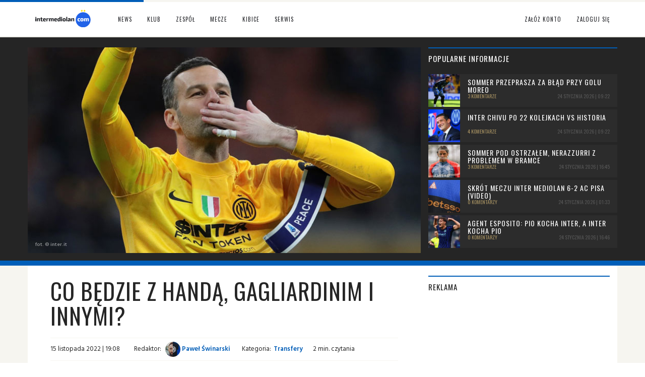

--- FILE ---
content_type: text/html; charset=UTF-8
request_url: https://intermediolan.com/news/37082/co-bedzie-z-handa-gagliardinim-i-innymi
body_size: 11013
content:
	<!DOCTYPE html>
<html lang="en">
  <head>
<!-- Google tag (gtag.js) -->
<script async src="https://www.googletagmanager.com/gtag/js?id=G-92GK000ZLP"></script>
<script>
  window.dataLayer = window.dataLayer || [];
  function gtag(){dataLayer.push(arguments);}
  gtag('js', new Date());

  gtag('config', 'G-92GK000ZLP');
</script>
 
    <meta charset="utf-8">
	<base href="https://intermediolan.com/" />
	<meta name="robots" content="index, follow" />
    <meta http-equiv="X-UA-Compatible" content="IE=edge">
    <meta name="viewport" content="width=device-width, initial-scale=1">
	<title>Co będzie z Handą, Gagliardinim i innymi? - Inter Mediolan - intermediolan.com</title>
    <meta name="description" content="Nie tylko Skriniar i Dzeko są tematem rozważań dyrekcji Interu.">
	<meta name="keywords" content="inter, skriniar, handanović, dzeko, gagliardini">
    <meta name="author" content="planarstudio.pl">
    <link rel="icon" href="favicon.ico">
    <link href="css/bootstrap.min.css" rel="stylesheet">
    <link href="css/main.css" rel="stylesheet">
	<link href="css/theme.css?ver=3.69" rel="stylesheet">
	<link href='https://fonts.googleapis.com/css?family=Oswald:400&subset=latin,latin-ext' rel='stylesheet' type='text/css'>
	<link href='https://fonts.googleapis.com/css?family=Hind+Vadodara:400,600&subset=latin,latin-ext' rel='stylesheet' type='text/css'>
	<link rel="stylesheet" href="//maxcdn.bootstrapcdn.com/font-awesome/4.3.0/css/font-awesome.min.css">
	<meta property="og:title" content="Co będzie z Handą, Gagliardinim i innymi? - Inter Mediolan - intermediolan.com" />
	<meta property="og:type" content="article" />
	<meta property="og:url" content="https://intermediolan.com/news/37082/co-bedzie-z-handa-gagliardinim-i-innymi" />
    <meta property="og:image" content="https://intermediolan.com/img/news/2345-655766318.jpg" />
	<meta property="og:image:width" content="765"/>	
	<meta property="og:image:height" content="400"/>	
	<meta property="og:site_name" content="intermediolan.com" />
    <meta property="og:description" content="Nie tylko Skriniar i Dzeko są tematem rozważań dyrekcji Interu."/>
    <meta property="article:section" content="News">
	<meta property="article:tag" content="inter, skriniar, handanović, dzeko, gagliardini" />		  
    <meta property="fb:admins" content="1136307788" />
	<meta property="fb:app_id" content="1589112868065987" />
	<script src="https://ajax.googleapis.com/ajax/libs/jquery/1/jquery.min.js"></script>
	<!--<script src="https://cdn.jsdelivr.net/npm/canvas-confetti@1.4.0/dist/confetti.browser.min.js"></script>!-->
	<script>
	var onloadCaptcha = function() {
	  grecaptcha.render('g-recaptcha', {
		'sitekey' : '6LfbvMgUAAAAAHdhfA3u1gBdwzsEIRAgai5h7mKL',
		'callback' : function() {
		  document.getElementById('registersub').disabled = false;
		}
	  });
	};
	</script>	
	<script src='https://www.google.com/recaptcha/api.js?onload=onloadCaptcha' async defer></script>
<!-- PushAlert -->
<script type="text/javascript">
        (function(d, t) {
                var g = d.createElement(t),
                s = d.getElementsByTagName(t)[0];
                g.src = "https://cdn.pushalert.co/integrate_7de0503bc85cb4e56e1decbbb9eb2a0a.js";
                s.parentNode.insertBefore(g, s);
        }(document, "script"));
</script>
<!-- End PushAlert -->
  </head>
  <body onload="getData();">
  <div id="fb-root"></div>
<script>

  window.fbAsyncInit = function() {
    FB.init({
      appId      : '1589112868065987',
      xfbml      : true,
      version    : 'v2.6'
    });
  };

  (function(d, s, id){
     var js, fjs = d.getElementsByTagName(s)[0];
     if (d.getElementById(id)) {return;}
     js = d.createElement(s); js.id = id;
     js.src = "//connect.facebook.net/en_US/sdk.js";
     fjs.parentNode.insertBefore(js, fjs);
   }(document, 'script', 'facebook-jssdk'));

jQuery(".dropdown-menu li.dropdown").on("mouseenter", function () {
	
	 jQuery(this).find( ".dropdown-menu").css({ "display": "inline-block" }, "slow" );
	 
	}).on("mouseleave", function () {
	
	jQuery(this).find( ".dropdown-menu").css({ "display": "none" }, "slow" );
	 
});
</script>
    
	<!-- Fixed navbar -->
	<header>	
    <nav class="navbar navbar-default navbar-fixed-top">
    <div class="container">
        <div class="navbar-header">		
          <button type="button" class="navbar-toggle collapsed" data-toggle="collapse" data-target="#navbar" aria-expanded="false" aria-controls="navbar">
            <span class="sr-only">Toggle navigation</span>
            <span class="icon-bar"></span>
            <span class="icon-bar"></span>
            <span class="icon-bar"></span>
          </button>
						  
          <a class="navbar-brand" href="/"><img src="gfx/logo.svg" alt="" /></a>
        </div>
        <div id="navbar" class="collapse navbar-collapse">
          <ul class="nav navbar-nav">
            <li class="dropdown">
              <a href="index.php" class="dropdown-toggle" data-toggle="dropdown" role="button" aria-haspopup="true" aria-expanded="false">News</a>
              <ul class="dropdown-menu">
                <li><a href="aktualnosci/dzis">Dzisiejsze</a></li>
                <li><a href="aktualnosci/publicystyka">Publicystyka</a></li>
                <li><a href="aktualnosci/transfery">Transferowe</a></li>
                <li><a href="aktualnosci/wywiady">Wywiady</a></li>
				<li><a href="tag/448-nasze-wywiady">Nasze wywiady</a></li>						
                <li><a href="aktualnosci/akademia">Akademia</a></li>
                <li><a href="aktualnosci/relacje">Relacje</a></li>		
				<li><a href="aktualnosci/zapowiedzi">Zapowiedzi</a></li>		
                <li><a href="aktualnosci/informacje-serwisu">Serwis</a></li>
                <li><a class="bbot0" href="aktualnosci">Archiwum</a></li>
              </ul>
            </li>
            <li class="dropdown">
              <a href="1/klub" class="dropdown-toggle" data-toggle="dropdown" role="button" aria-haspopup="true" aria-expanded="false">Klub</a>
              <ul class="dropdown-menu">
                <li><a href="1/klub/5/dane-teleadresowe-klubu">Dane teleadresowe klubu</a></li>
                <li><a href="1/klub/1/historia">Historia Interu</a></li>
                <li><a href="1/klub/sukcesy">Sukcesy Interu</a></li>
                <li><a href="1/klub/historia/sezony">Archiwum sezonów</a></li>
                <li><a href="stadiony/2/stadion-giuseppe-meazza">Stadion Giuseppe Meazza</a></li>
                <!--<li><a href="1/klub/sukcesy">Legendy Interu</a></li>!-->	
                <li><a href="1/klub/pilkarze">Baza piłkarzy Interu</a></li>
				<li><a href="1/klub/postacie">Baza postaci</a></li>	
                <li><a href="1/klub/4/wladze-klubu">Władze klubu</a></li>		
                <li><a href="1/klub/11/stroje">Stroje meczowe</a></li>
				<li><a href="1/klub/10/sponsorzy">Sponsorzy</a></li>
                <li><a href="1/klub/8/appiano-gentile">Centrum treningowe</a></li>
				<li><a href="1/klub/7/hymn">Hymn Interu</a></li>
                <li><a href="1/klub/20/inter-campus">Inter Campus</a></li>
				<li><a href="1/klub/22/inter-forever">Inter Forever</a></li>
                <li><a href="1/klub/2/kodeks-etyczny">Kodeks etyczny</a></li>
                <li><a class="bbot0" href="1/klub/9/mediolan">Mediolan</a></li>
              </ul>
            </li>
            <li class="dropdown">
              <a href="2/zespol" class="dropdown-toggle" data-toggle="dropdown" role="button" aria-haspopup="true" aria-expanded="false">Zespół</a>
              <ul class="dropdown-menu">
                <li><a href="2/zespol/kadra">Kadra</a></li>
                <li><a href="2/zespol/trener-interu">Trener</a></li>
                <li><a href="2/zespol/21/sztab-szkoleniowy">Sztab szkoleniowy</a></li>
                <!--<li><a href="2/zespol/akademia">Akademia</a></li>!-->
                <li><a class="bbot0"  href="2/zespol/transfery">Transfery</a></li>			
              </ul>
            </li>            
            <li class="dropdown">
              <a href="3/rozgrywki" class="dropdown-toggle" data-toggle="dropdown" role="button" aria-haspopup="true" aria-expanded="false">Mecze</a>
              <ul class="dropdown-menu">
                <li><a href="3/rozgrywki">Centrum rozgrywek</a></li>
                <li><a href="3/rozgrywki/terminarz">Terminarz</a></li>
                <li><a href="3/rozgrywki/terminarz/serie-a/114">Terminarz w Serie A</a></li>
                <li><a href="3/rozgrywki/terminarz/liga">Terminarz całej ligi</a></li>
                <li><a href="3/rozgrywki/tabela-serie-a">Tabela Serie A</a></li>
                <li><a href="3/rozgrywki/strzelcy-serie-a">Strzelcy Serie A</a></li>
			
              </ul>
            </li> 
            <li class="dropdown">
              <a href="4/dla-kibicow" class="dropdown-toggle" data-toggle="dropdown" role="button" aria-haspopup="true" aria-expanded="false">Kibice</a>
              <ul class="dropdown-menu">
				<li><a href="shoutbox">Shoutbox</a></li>
                <li><a href="4/dla-kibicow/16/spiewnik">Śpiewnik</a></li>
                <li><a href="4/dla-kibicow/18/znani-kibice">Znani kibice</a></li>
				<li><a href="stadiony">Baza stadionów</a></li>
				<li><a class="bbot0" href="4/dla-kibicow/19/slownik-kibica">Słownik kibica</a></li>
              </ul>
            </li>			
            <li class="dropdown">
              <a href="5/serwis" class="dropdown-toggle" data-toggle="dropdown" role="button" aria-haspopup="true" aria-expanded="false">Serwis</a>
              <ul class="dropdown-menu">
                <li><a href="5/serwis/redakcja">Redakcja</a></li>
                <li><a href="5/serwis/kontakt">Kontakt</a></li>
                <li><a href="5/serwis/13/o-nas">O nas</a></li>
                <li><a href="5/serwis/14/reklama">Reklama</a></li>
                <li><a href="5/serwis/12/dolacz">Dołącz do nas</a></li>
                <li><a href="5/serwis/partnerzy">Partnerzy</a></li>
				<li><a href="5/serwis/3/regulamin">Regulamin</a></li>
                <li><a href="http://facebook.com/intermediolancom" onclick="this.target='_blank'">Facebook</a></li>
                <li><a href="https://twitter.com/intermediolan_" onclick="this.target='_blank'">Twitter</a></li>
                <li><a class="bbot0" href="5/serwis/30/polityka-prywatnosci">Polityka prywatności</a></li>
              </ul>
            </li>		
		   </ul>
					  <ul class="nav navbar-nav navbar-right">
            <li><a href="rejestracja">Załóż konto</a></li>
			<li><a href="#" data-toggle="modal" data-target="#logowanie">Zaloguj się</a></li>			
          </ul>		  
						
        </div><!--/.nav-collapse -->
    </div>
    </nav>
			<!-- Modal -->
		<div id="logowanie" class="modal fade" role="dialog">
		  <div class="modal-dialog">
			<!-- Modal content-->
			<div class="modal-content mc">
			  <div class="modal-header">
				<button type="button" class="close" data-dismiss="modal">&times;</button>
				<h4 class="modal-title">Logowanie do serwisu</h4>
			  </div>
			  <div class="modal-body">
				<form method="post" action="zaloguj" id="signin-form_id">
				  <div class="row">
					<div class="col-xs-12">
						<div class="form-group has-feedback">
							<input type="text" name="loginweb" id="username_id" class="form-control" placeholder="Login" required />
							<span class="glyphicon glyphicon-user form-control-feedback"></span>
						</div>
						<div class="form-group has-feedback">
							<input type="password" name="passweb" id="password_id" class="form-control" placeholder="Hasło" required />
							<span class="glyphicon glyphicon-lock form-control-feedback"></span>
						</div>
						<div class="form-group has-feedback">
							<input type="checkbox" name="rememberme"> Zapamiętaj mnie
						</div>								
						<a href="zapomniane-haslo">Zapomniane hasło</a>
						<button type="submit" class="btn btn-default pull-right">Zaloguj się</button>
					</div>			
				  </div>
				</form>
			  </div>
			</div>

		  </div>
		</div>
		<!-- Off-canvas menu container -->
							
	</header>
	<script>
$(document).ready(function() {
  // Otwieranie off-canvas menu tylko dla linku powiadomień
  $('a.notification-toggle').on('click', function(e) {
    e.preventDefault();
    // Zawartość off-canvas menu
    $('#notificationDrawer').toggleClass('open');
    $('.off-canvas-backdrop').toggleClass('open');
    loadNotifications(); // Funkcja do ładowania powiadomień i resetowania licznika
  });

  // Zamykanie off-canvas menu
  $('.off-canvas-backdrop, .off-canvas-menu .close').on('click', function() {
    $('#notificationDrawer').removeClass('open');
    $('.off-canvas-backdrop').removeClass('open');
  });

  // Funkcja do ładowania powiadomień i resetowania licznika
  function loadNotifications() {
    // Twoja logika ładowania powiadomień...
    resetNotificationCount(); // Dodatkowe wywołanie funkcji resetującej licznik
  }

  // Funkcja resetująca licznik powiadomień
  function resetNotificationCount() {
    if ($('#notificationBadge').text().trim() !== '0') {
      $.ajax({
        type: 'POST',
        url: './req/json/resetnotif.php', // Ścieżka do skryptu PHP resetującego powiadomienia
        success: function(response) {
          var data = JSON.parse(response);
          if (data.success) {
            // Ustaw liczbę powiadomień na 0
            $('#notificationBadge').text('0');
            $('#notificationBadge').removeClass('label-danger').addClass('label-default');
          } else {
            // Obsługa błędu, jeśli potrzebna
            console.error('Nie udało się zresetować powiadomień.');
          }
        },
        error: function() {
          // Obsługa błędu po stronie klienta
          console.error('Błąd połączenia z serwerem.');
        }
      });
    }
  }

  // Funkcja do usuwania wszystkich powiadomień
  function clearAllNotifications() {
    $.ajax({
      type: 'POST',
      url: './req/json/clearnotif.php',
      success: function(response) {
        var data = JSON.parse(response);
        if (data.success) {
          // Ukryj off-canvas menu po czyszczeniu powiadomień, jeśli chcesz
          $('#notificationDrawer').removeClass('open');
          $('.off-canvas-backdrop').removeClass('open');
        } else {
          // Obsługa błędu, jeśli potrzebna
          console.error('Nie udało się wyczyścić powiadomień.');
        }
      },
      error: function() {
        // Obsługa błędu po stronie klienta
        console.error('Błąd połączenia z serwerem.');
      }
    });
  }

  // Obsługa zdarzenia kliknięcia dla przycisku czyszczenia powiadomień
  $('.notification-clean').on('click', function() {
    clearAllNotifications();
  });

  
});

	</script>
	
    <!-- Begin page content -->
						<div class="black2" style="margin-top:74px;padding-bottom:0;margin-bottom:0">	
		<div class="container" style="padding-bottom:0;margin-bottom:0">
			<div class="row">
				<div class="col-sm-8 col-md-8 topfot2">
					<div class="topnews"><img src="img/news/2345-655766318.jpg" class="img-responsive" /></div>
					<div class="copyfot"><span>fot. &copy; inter.it</span></div>
				</div>
				<div class="col-sm-4 col-md-4 toprest2 hidden-xs" id="othernews">
						<div class="col-xs-12 col-xs-12" style="padding-right:0">
							<div class="sectit-black2"><h4>Popularne informacje</h4></div>
										<a href="news/46449/sommer-przeprasza-za-blad-przy-golu-moreo">
							<div class="newsright1">
								<div class="col-lg-2 col-md-2 hidden-sm newsright1img" style="background-image: url('img/news/4492-953086120-m.jpg');">
								</div>
								<div class="col-lg-10 col-md-10 col-xs-12">
									<h3>Sommer przeprasza za błąd przy golu Moreo</h3>
									<span class="nrcom">3 komentarze</span><span class="nrdat">24 stycznia 2026 | 09:22</span>
								</div>	
							</div></a>				
											<a href="news/46448/inter-chivu-po-22-kolejkach-vs-historia">
							<div class="newsright1">
								<div class="col-lg-2 col-md-2 hidden-sm newsright1img" style="background-image: url('img/news/4863-846754620-m.jpg');">
								</div>
								<div class="col-lg-10 col-md-10 col-xs-12">
									<h3>Inter Chivu po 22 kolejkach vs historia</h3>
									<span class="nrcom">4 komentarze</span><span class="nrdat">24 stycznia 2026 | 09:22</span>
								</div>	
							</div></a>				
											<a href="news/46451/sommer-pod-ostrzalem-nerazzurri-z-problemem-w-bramce">
							<div class="newsright1">
								<div class="col-lg-2 col-md-2 hidden-sm newsright1img" style="background-image: url('img/news/4514-642031714-m.jpg');">
								</div>
								<div class="col-lg-10 col-md-10 col-xs-12">
									<h3>Sommer pod ostrzałem, Nerazzurri z problemem w bramce</h3>
									<span class="nrcom">3 komentarze</span><span class="nrdat">24 stycznia 2026 | 16:45</span>
								</div>	
							</div></a>				
											<a href="news/46446/skrot-meczu-inter-mediolan-6-2-ac-pisa-video">
							<div class="newsright1">
								<div class="col-lg-2 col-md-2 hidden-sm newsright1img" style="background-image: url('img/news/4994-862774650-m.jpg');">
								</div>
								<div class="col-lg-10 col-md-10 col-xs-12">
									<h3>Skrót meczu Inter Mediolan 6-2 AC Pisa (video)</h3>
									<span class="nrcom">0 komentarzy</span><span class="nrdat">24 stycznia 2026 | 01:33</span>
								</div>	
							</div></a>				
											<a href="news/46452/agent-esposito-pio-kocha-inter-a-inter-kocha-pio">
							<div class="newsright1">
								<div class="col-lg-2 col-md-2 hidden-sm newsright1img" style="background-image: url('img/news/4966-883117436-m.jpg');">
								</div>
								<div class="col-lg-10 col-md-10 col-xs-12">
									<h3>Agent Esposito: Pio kocha Inter, a Inter kocha Pio</h3>
									<span class="nrcom">0 komentarzy</span><span class="nrdat">24 stycznia 2026 | 16:46</span>
								</div>	
							</div></a>				
										</div>
				</div>	
			</div>
		</div>
	</div>
	<div class="ekri2">
	<div class="container white-main">	  
		<div class="row">
			<div class="col-xs-12 col-sm-12 col-md-8 col-lg-8 pd20">
				<article>
					<div class="newsintit">
						<h1>Co będzie z Handą, Gagliardinim i innymi?</h1></div>
					<div class="newstext">
					<div class="author"><p><span>15 listopada 2022 | 19:08</span> <span class="ml">Redaktor:</span> <a href="uzytkownicy/1/pawel-swinarski"><img src="img/users/1-322780272.jpg" class="img-circle menutopimg" style="width:30px" alt="" /> Paweł Świnarski</a> <span class="ml">Kategoria:</span><a href="aktualnosci/transfery">Transfery</a><span class="ml">2 min. czytania</span></p></div>
					
						<div class="col-12">
<p><strong><span style="vertical-align: inherit;">O sytuacji kontraktowej Skriniara i Dzeko pisaliśmy już całkiem sporo, ale Inter na uwadze musi mieć także innych zawodników, których sytuacja jest podobna.</span></strong></p>
<p><span style="vertical-align: inherit;">Mowa tutaj chociażby o <strong>Romelu Lukaku</strong>, w sprawie którego Inter podejmie decyzję prawdopodobnie dopiero na koniec sezonu. To czy Inter przedłuży wypożyczenie będzie zależało od zdrowia zawodnika, jego dostępności w drugiej części sezonu i oczywiście formy. Według Tuttosport, w lutym po zakończeniu gorącego okresu jakim jest styczniowe okno transferowe, Inter zasiądzie też do stołu z przedstawicielami Roberto <strong>Gagliardiniego</strong>, Danilo <strong>D'Ambrosio </strong>oraz Raoula <strong>Bellanovy</strong>, za którego wypożyczenie Inter zapłacił Cagliari 3 miliony euro i musi zdecydować czy skorzysta z opcji wykupu za 7 milionów euro. W przypadku <strong>Matteo Darmiana</strong> w grę wchodzi nowa dwuletnia umowa i wydaje się, że Inter będzie chciał to sfinalizować. Dostępny za darmo i zapewne tutaj Inter nie będzie robił przeszkód, będzie również <strong>Dalbert</strong>, jeśli uda mu się wyzdrowieć do końca po zerwaniu więzadła krzyżowego. </span></p>
<p><span style="vertical-align: inherit;">Na koniec Samir <strong>Handanović</strong>. W przypadku Słoweńca Inter z szacunku dla niego, postanowił dać mu wolną rękę w kwestii pozostania lub odejścia z klubu. Na ten moment wydaje się, że Andre Onana definitywnie wygryzł starszego kolegę ze składu Interu i Samirowi pozostaje wyłącznie rola rezerwowego. To czy będzie on chciał dalej pełnić tę rolę (dzieląc się doświadczeniem i wsparciem dla drużyny w szatni) czy też odejść do innego klubu lub zakończyć całkowicie przygodę z piłką, będzie zależeć od niego samego.<br /></span></p>
</div>						<!--<div class="fb-like nfb" data-href="https://developers.facebook.com/docs/plugins/" data-layout="button" data-action="like" data-show-faces="false" data-share="true" ></div>					
						<a href="https://twitter.com/share" class="twitter-share-button" data-via="inter_mediolan" data-count="none" data-dnt="true">Tweet</a>
						<script>!function(d,s,id){var js,fjs=d.getElementsByTagName(s)[0],p=/^http:/.test(d.location)?'http':'https';if(!d.getElementById(id)){js=d.createElement(s);js.id=id;js.src=p+'://platform.twitter.com/widgets.js';fjs.parentNode.insertBefore(js,fjs);}}(document, 'script', 'twitter-wjs');</script>-->	
					<p class="text-right small"><span>Źródło:</span> ts</p>		
					<div class="author">
						<p class="tags">
							<a href="tag/623-roberto-gagliardini">roberto gagliardini</a>&nbsp; <a href="tag/7-samir-handanovic">samir handanovic</a>&nbsp; <a href="tag/136-edin-dzeko">edin dzeko</a>&nbsp; <a href="tag/702-milan-skriniar">milan skriniar</a>&nbsp; 					
						</p>					
					</div>
					</div>
				</article>
				<p><a href='https://mspot.pl/produkt/okulary-ochronne-premium-z-uszczelka/milwaukee-4932471886?utm_source=intermediolan&utm_medium=referral&utm_campaign=okulary-premium-podnews' target='_blank'><img src='/img/adv/1748189892_okulary-ochronne-premium-z-uszczelka-milwaukee-4932471886.jpg' alt='Okulary ochronne premium z uszczelką Milwaukee 4932471886' class='img-responsive'></a></p>
			<div class="sectit"><h4>Polecane newsy</h4></div><div class="row mt20 custom-row">				<a href="news/43308/roberto-gagliardini-konczy-31-lat-urodziny-wloskiego-wirtuoza">
				<div class="col-xs-6 col-ms-6 col-sm-4 col-md-4 col-lg-4 custom-col news">
					<div class="newspho"><img src="img/news/1997-430383345-m.jpg" class="img-responsive" alt="Ogólna" /></div>
					<div class="newsram">
						<div class="newshea"><span>Ogólna</span></div>
						<div class="newshea2"><h2>Roberto Gagliardini kończy 31 lat - urodziny włoskiego wirtuoza</h2></div>
						<div class="newsdat">
							<span class="nlab">17 komentarzy</span><div class="ndat">7 kwietnia 2025 | 10:28<br />Paweł Świnarski</div>
						</div>
					</div>
				</div></a>				
									<a href="news/41671/handanovic-uzyskal-licencje-uefa-a">
				<div class="col-xs-6 col-ms-6 col-sm-4 col-md-4 col-lg-4 custom-col news">
					<div class="newspho"><img src="img/news/348-186602445-m.jpg" class="img-responsive" alt="Ogólna" /></div>
					<div class="newsram">
						<div class="newshea"><span>Ogólna</span></div>
						<div class="newshea2"><h2>Handanović uzyskał licencję UEFA A</h2></div>
						<div class="newsdat">
							<span class="nlab">0 komentarzy</span><div class="ndat">12 września 2024 | 08:42<br />Paweł Świnarski</div>
						</div>
					</div>
				</div></a>				
									<a href="news/41931/deko-o-interze-romie-i-wspomnieniach-wywiad">
				<div class="col-xs-6 col-ms-6 col-sm-4 col-md-4 col-lg-4 custom-col news">
					<div class="newspho"><img src="img/news/3648-705727048-m.jpg" class="img-responsive" alt="Wywiady" /></div>
					<div class="newsram">
						<div class="newshea"><span>Wywiady</span></div>
						<div class="newshea2"><h2>Džeko o Interze, Romie i wspomnieniach (wywiad)</h2></div>
						<div class="newsdat">
							<span class="nlab">1 komentarz</span><div class="ndat">19 października 2024 | 10:01<br />Paweł Świnarski</div>
						</div>
					</div>
				</div></a>				
					</div>			
				<div class="sectit"><h4>Komentarze: <span>1</span></h4></div>
				<div class="alert alert-info text-center" role="alert"><a href="#" data-toggle="modal" data-target="#logowanie"><strong>Zaloguj się</strong></a>, aby móc dodać komentarz. Jeżeli nie posiadasz konta, możesz się <a href="rejestracja"><strong>zarejestrować</strong></a>.</div>				<div id="comments" class="mt20">
										<div class="comment1" id="komentarz-167189">
						<div class="row">
							<div class="col-xs-1 col-md-1">
								<a href="uzytkownicy/109/superofca"><img src="img/users/109-446176718.jpg" alt="superofca" class="img-responsive img-circle compho" /></a>
							</div>
							<div class="col-xs-5 col-md-5">
								<a href="uzytkownicy/109/superofca"><p class="comuser">superofca</p></a>
								<p class="comdate">16 listopada 2022 | 23:37</p>
							</div>	
							<div class="col-xs-6 col-md-6 text-right combut">
																			<a class="btn btn-comup btn-xs" data-toggle="tooltip" data-placement="top" title="Tylko dla zalogowanych"><i class="fa fa-thumbs-o-up" aria-hidden="true"></i></a>
											<a class="btn btn-comdown btn-xs" data-toggle="tooltip" data-placement="top" title="Tylko dla zalogowanych"><i class="fa fa-thumbs-o-down" aria-hidden="true"></i></a>
											<a class="btn btn-xs btn-comcount"> 0</a>										
											<a class="btn btn-xs" data-toggle="tooltip" data-placement="top" title="Tylko dla zalogowanych"><i class="fa fa-reply"></i> Odpowiedz</a> <a class="btn btn-xs" data-toggle="tooltip" data-placement="top" title="Tylko dla zalogowanych"><i class="fa fa-exclamation-triangle"></i></a></a></a>										
																	</div>								
						</div>
						<div class="row">
							<div class="col-xs-12 comtext2">
								<p>Szacun za takie podejście względem Handy.</p>
							</div>
						</div>
					</div>											
										<br />
				
				<div class="sectit"><h4>Reklama</h4></div>
				<script async src="https://pagead2.googlesyndication.com/pagead/js/adsbygoogle.js"></script>
				<!-- prawa1 -->
				<ins class="adsbygoogle"
					 style="display:block"
					 data-ad-client="ca-pub-8406050766705025"
					 data-ad-slot="4926588016"
					 data-ad-format="auto"></ins>
				<script>
				(adsbygoogle = window.adsbygoogle || []).push({});
				</script>											
										
				</div>
			</div>
			<div class="col-xs-12 col-sm-12 col-md-4 col-lg-4">
					
				<div class="sectit"><h4>Reklama</h4></div>
				<script async src="https://pagead2.googlesyndication.com/pagead/js/adsbygoogle.js"></script>
				<!-- prawa1 -->
				<ins class="adsbygoogle"
					 style="display:block"
					 data-ad-client="ca-pub-8406050766705025"
					 data-ad-slot="4926588016"
					 data-ad-format="auto"></ins>
				<script>
				(adsbygoogle = window.adsbygoogle || []).push({});
				</script>					
					<div class="sectit mt20"><h4>Piłkarze urodzeni dziś</h4></div>
					<div class="row">
													<a href="1/klub/pilkarze/570/franco-pancheri">
								<div class="col-xs-12 col-ms-6 col-sm-6 col-md-6 col-lg-6 kadra">
									<div class="kadram kadrameeve">
									<div class="kadpho"><img src="img/players/570-475490275.jpg" class="img-responsive" /></div>
										<div class="kadeve"><span>Franco<img src="img/nations/1.png" class="pull-right mt5" /></span></div>
										<div class="kadeve2"><h2>Pancheri</h2></div>
										<div class="kadeve"><span>Lat: 68</span></div>
									</div>
								</div></a>				
														<a href="1/klub/pilkarze/499/dino-spadetto">
								<div class="col-xs-12 col-ms-6 col-sm-6 col-md-6 col-lg-6 kadra">
									<div class="kadram kadrameeve">
									<div class="kadpho"><img src="img/players/499-807987679.jpg" class="img-responsive" /></div>
										<div class="kadeve"><span>Dino<img src="img/nations/1.png" class="pull-right mt5" /></span></div>
										<div class="kadeve2"><h2>Spadetto</h2></div>
										<div class="kadeve"><span>Lat: 76</span></div>
									</div>
								</div></a>				
											</div>
				<a class="more" href="1/klub/historia/dzis"><span><i class="fa fa-angle-down"></i>&nbsp; zobacz wszystkich</span></a>					
			</div>						
		</div>		
	</div>
	</div>
						<script>

							
							$(document).ready(function() {
								$('.vote-btn').click(function() {
									var commentId = $(this).data('comment-id'); // ID komentarza pobrane z atrybutu data
									var vote = $(this).data('vote'); // wartość głosu pobrana z atrybutu data

									$.ajax({
										type: 'POST',
										url: './req/json/plusminus.php',
										data: { comment_id: commentId, vote: vote },
										success: function(response) {
											// Odpowiedź z serwera
											var data = JSON.parse(response);
											if (data.success) {
												alert(data.message);
											} else {
												alert(data.message);
											}
										},
										error: function() {
											alert('Błąd podczas głosowania');
										}
									});
								});
							});
							
							
document.addEventListener('DOMContentLoaded', function() {
  document.querySelectorAll('.reply-btn').forEach(function(button) {
    button.addEventListener('click', function() {
      const commentId = this.getAttribute('data-id');

      // Ustaw wartość pola ukrytego w formularzu modala
      document.getElementById('replyInres').value = commentId;
            
      // Pokaż modal
      $('#replyModal').modal('show');
    });
  });

});

							
						</script>
						<script type="text/javascript">
						$(document).ready(function(){
							$('[data-toggle="tooltip"]').tooltip();
						});
						</script>							
	<div class="social">
		<div class="container">
			<div class="row">
				<div class="col-sm-4 col-md-4 col-xs-12 fb">
					<a href="https://facebook.com/intermediolancom" onclick="this.target='_blank'"><i class="fa fa-facebook-official fa-2x fa-fw"></i> Nasz profil Facebook</a>
				</div>	
				<div class="col-sm-4 col-md-4 col-xs-12 instagram">
					<a href="https://instagram.com/intermediolancom" onclick="this.target='_blank'"><i class="fa fa-instagram fa-2x fa-fw"></i> @intermediolancom</a>
				</div>				
				<div class="col-sm-4 col-md-4 col-xs-12 tt">
					<a href="https://twitter.com/intermediolan_" onclick="this.target='_blank'"><svg xmlns="http://www.w3.org/2000/svg" height="0.875em" viewBox="0 0 512 512"><!--! Font Awesome Free 6.4.2 by @fontawesome - https://fontawesome.com License - https://fontawesome.com/license (Commercial License) Copyright 2023 Fonticons, Inc. --><style>svg{fill:#ffffff}</style><path d="M389.2 48h70.6L305.6 224.2 487 464H345L233.7 318.6 106.5 464H35.8L200.7 275.5 26.8 48H172.4L272.9 180.9 389.2 48zM364.4 421.8h39.1L151.1 88h-42L364.4 421.8z"/></svg>@intermediolan_</a>
				</div>				
			</div>
		</div>
	</div>
	<div class="black">
		<div class="container">
			<div class="row">
				<div class="col-xs-6 col-ms-4 col-sm-3 col-lg-3 ft">
					<a href="2/zespol/kadra" class="ntd"><div class="infophoto bkadra"></div>
					<div class="mask"></div>
					<div class="infofoot"><span>2024-2025</span><h4>Kadra</h4></div></a>
				</div>
				
				<div class="col-xs-6 col-ms-4 col-sm-3 col-lg-3 ft">
					<a href="1/klub/pilkarze" class="ntd"><div class="infophoto bp"></div>
					<div class="mask"></div>
					<div class="infofoot"><span>Od 1908 roku</span><h4>Baza piłkarzy</h4></div></a>
				</div>
				
				<div class="col-xs-6 col-ms-4 col-sm-3 col-lg-3 ft">
					<a href="2/zespol/transfery" class="ntd"><div class="infophoto trans"></div>
					<div class="mask"></div>
					<div class="infofoot"><span>2024-2025</span><h4>Transfery</h4></div></a>
				</div>
				
				<div class="col-xs-6 col-ms-4 col-sm-3 col-lg-3 ft">
					<a href="3/rozgrywki" class="ntd"><div class="infophoto sez"></div>
					<div class="mask"></div>
					<div class="infofoot"><span>2024-2025</span><h4>Sezon</h4></div></a>
				</div>	
			</div>
		</div>
	</div>		
    <footer>
		<div class="container">
			<div class="row fmenu">
				<div class="col-sm-2 col-xs-6 ft">
					<div class="heading-footer"><h4>Serwis</h4></div>
					<ul>
						<li><a href="5/serwis/kontakt">&raquo;&nbsp; Kontakt</a></li>
						<li><a href="5/serwis/redakcja">&raquo;&nbsp; Redakcja</a></li>
						<li><a href="5/serwis/14/reklama">&raquo;&nbsp; Reklama</a></li>
						<li><a href="5/serwis/3/regulamin">&raquo;&nbsp; Regulamin</a></li>
						<li><a href="5/serwis/30/polityka-prywatnosci">&raquo;&nbsp; Polityka prywatności</a></li>
					</ul>
				</div>
						
				<div class="col-sm-2 col-xs-6 ft">
					<div class="heading-footer"><h4>Bądź aktywny</h4></div>
					<ul>
						<li><a href="zaloguj">&raquo;&nbsp; Zaloguj się</a></li>
						<li><a href="rejestracja">&raquo;&nbsp; Załóż konto</a></li>
						<li><a href="5/serwis/12/dolacz">&raquo;&nbsp; Dołącz do redakcji</a></li>
						<li><a href="shoutbox">&raquo;&nbsp; Shoutbox</a></li>
						<li><a href="https://facebook.com/intermediolan.com" onclick="this.target='_blank'">&raquo;&nbsp; Facebook</a></li>
					</ul>
				</div>

				<div class="col-sm-2 col-xs-6 ft">
					<div class="heading-footer"><h4>Na skróty</h4></div>
					<ul>
						<li><a href="1/klub/pilkarze">&raquo;&nbsp; Baza piłkarzy</a></li>
						<li><a href="kluby">&raquo;&nbsp; Rywale Interu</a></li>
						<li><a href="3/rozgrywki/terminarz/">&raquo;&nbsp; Terminarz</a></li>
						<li><a href="2/zespol/transfery">&raquo;&nbsp; Transfery</a></li>
						<li><a href="2/zespol/kadra">&raquo;&nbsp; Kadra Interu</a></li>
						<li><a href="1/klub/pilkarze/1115/piotr-zielinski">&raquo;&nbsp; Piotr Zieliński</a></li>
					</ul>
				</div>

				<div class="col-sm-2 col-xs-6 ft">
					<div class="heading-footer"><h4>&nbsp;</h4></div>
					<ul>
						<li><a href="1/klub/historia/dzis/">&raquo;&nbsp; Ten dzień w historii</a></li>
						<li><a href="3/rozgrywki/tabela-serie-a">&raquo;&nbsp; Tabela Serie A</a></li>
						<li><a href="3/rozgrywki/strzelcy-serie-a">&raquo;&nbsp; Strzelcy Serie A</a></li>
						<li><a href="3/rozgrywki/terminarz/liga">&raquo;&nbsp; Terminarz Serie A</a></li>
						<li><a href="2/zespol/akademia">&raquo;&nbsp; Akademia</a></li>
					</ul>
				</div>			
				<div class="col-sm-2 col-xs-6 ft herb">
				</div>
				<div class="col-sm-2 col-xs-6 ft imlog">
				</div>					
			</div><!-- /row -->

			<!-- Copyright -->
			<div class="row">
				<!--<hr class="grayhr">-->
				<div class="col-sm-12 col-xs-12">
					<p class="copyright small">&copy; Copyright © 2002-2026 intermediolan.com Nieoficjalny serwis klubu Inter Mediolan. Wszelkie prawa zastrzeżone.<br /><span class="pull-right planar">Realizacja: <a href="http://planarstudio.pl" onclick="this.target='_blank'">Planar</a></span></p>
					
				</div>
			</div><!-- /row -->
		</div><!-- /container -->
    </footer>
    <!-- HTML5 shim and Respond.js for IE8 support of HTML5 elements and media queries -->
    <!--[if lt IE 9]>
      <script src="https://oss.maxcdn.com/html5shiv/3.7.2/html5shiv.min.js"></script>
      <script src="https://oss.maxcdn.com/respond/1.4.2/respond.min.js"></script>
    <![endif]-->
    <script src="js/bootstrap.min.js"></script>	
	<script type="text/javascript" src="js/jquery.slimscroll.min.js"></script>	
 <script> 
       $(function () {

        $('form').on('submit', function (e) {

          var a=document.forms["form"]["text"].value;

          if (a == null || a == "") {
            alert('Wpisz wiadomość');
          } else {

            e.preventDefault();

            $.ajax({
              type: 'post',
              url: 'saveData.php',
              data: $('form').serialize(),
              success: function () {
                document.getElementById("form").reset();
                getData();
              }
            });
          }
        });
      });

	  var lastLoadedShout;
	  
	  
	 var shoutLoaded = false;
	 var shoutHeight = 0;
	  
    function getData() {
		var currentHeight = $('#sbox').height();
	
        $.ajax({
          url: 'getData.php',
          data: 'aid=' + lastLoadedShout,
          dataType: 'json',
        })
        .done(function(data) {
		
		lastLoadedShout = data.newestId;
		
	
			var y = $('#sbox').scrollTop();
	
          $.each(data.shouts, function(key, val) {
		  
		  if($("#sbox").find('#shout' + val.AID).length == 0){
		  $('#sbox').prepend('<div class="shout" id="shout'+val.AID+'"><h5 class="media-heading"><a href="uzytkownicy/' + val.user + '/">' + val.login + '</a><span class="pull-right">' + val.data + '</span></h5><p>' + val.text + '</p></div>');
		  }  
          }); 
		  
		  	if(!shoutLoaded) {
		
			var currentHeight = 0;
$('.shout').each(function() {
  currentHeight += $(this).outerHeight();
});
		shoutHeight = currentHeight;
		} else {
		  
		  			var currentHeight = 0;
$('.shout').each(function() {
  currentHeight += $(this).outerHeight();
});
		  
		  yprim = currentHeight-shoutHeight;
		  console.log(yprim);
		  
		   if (y!=0) {
		   
		   
		  
		  $('#sbox').scrollTop(y+yprim+5);
		  }

shoutHeight = 		  currentHeight;
		  }
		  
		  shoutLoaded = true;
		  
        });

        setTimeout("getData()",10000);

		return true;
      }
 
    </script>	
        <script src="js/jquery.scrolline.js"></script>
        <script>
            $(function() {
                $.scrolline({
                    backColor : '#F6F5F0',
                    frontColor : '#005EB8',
                    weight : 4
                });			
            });
			
		jQuery(function($) {
		$(window).scroll(function(){ 
			if($(window).scrollTop() >50) {
				  $('.navbar').addClass("navbar-solid");
			}else {
				  $('.navbar').removeClass("navbar-solid");
			}
		});
		});				
        </script>

  </body>
</html>

--- FILE ---
content_type: text/html; charset=utf-8
request_url: https://www.google.com/recaptcha/api2/aframe
body_size: -86
content:
<!DOCTYPE HTML><html><head><meta http-equiv="content-type" content="text/html; charset=UTF-8"></head><body><script nonce="uvcN6qWHNHeyfkncL78s9w">/** Anti-fraud and anti-abuse applications only. See google.com/recaptcha */ try{var clients={'sodar':'https://pagead2.googlesyndication.com/pagead/sodar?'};window.addEventListener("message",function(a){try{if(a.source===window.parent){var b=JSON.parse(a.data);var c=clients[b['id']];if(c){var d=document.createElement('img');d.src=c+b['params']+'&rc='+(localStorage.getItem("rc::a")?sessionStorage.getItem("rc::b"):"");window.document.body.appendChild(d);sessionStorage.setItem("rc::e",parseInt(sessionStorage.getItem("rc::e")||0)+1);localStorage.setItem("rc::h",'1769381237245');}}}catch(b){}});window.parent.postMessage("_grecaptcha_ready", "*");}catch(b){}</script></body></html>